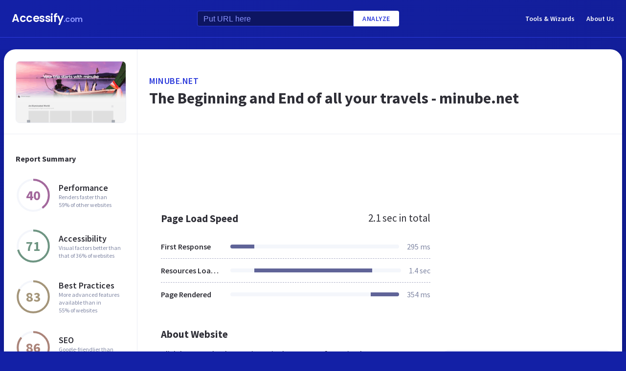

--- FILE ---
content_type: text/html; charset=utf-8
request_url: https://www.google.com/recaptcha/api2/aframe
body_size: 267
content:
<!DOCTYPE HTML><html><head><meta http-equiv="content-type" content="text/html; charset=UTF-8"></head><body><script nonce="UBngcLpfLAujA11gckyKRw">/** Anti-fraud and anti-abuse applications only. See google.com/recaptcha */ try{var clients={'sodar':'https://pagead2.googlesyndication.com/pagead/sodar?'};window.addEventListener("message",function(a){try{if(a.source===window.parent){var b=JSON.parse(a.data);var c=clients[b['id']];if(c){var d=document.createElement('img');d.src=c+b['params']+'&rc='+(localStorage.getItem("rc::a")?sessionStorage.getItem("rc::b"):"");window.document.body.appendChild(d);sessionStorage.setItem("rc::e",parseInt(sessionStorage.getItem("rc::e")||0)+1);localStorage.setItem("rc::h",'1769616679458');}}}catch(b){}});window.parent.postMessage("_grecaptcha_ready", "*");}catch(b){}</script></body></html>